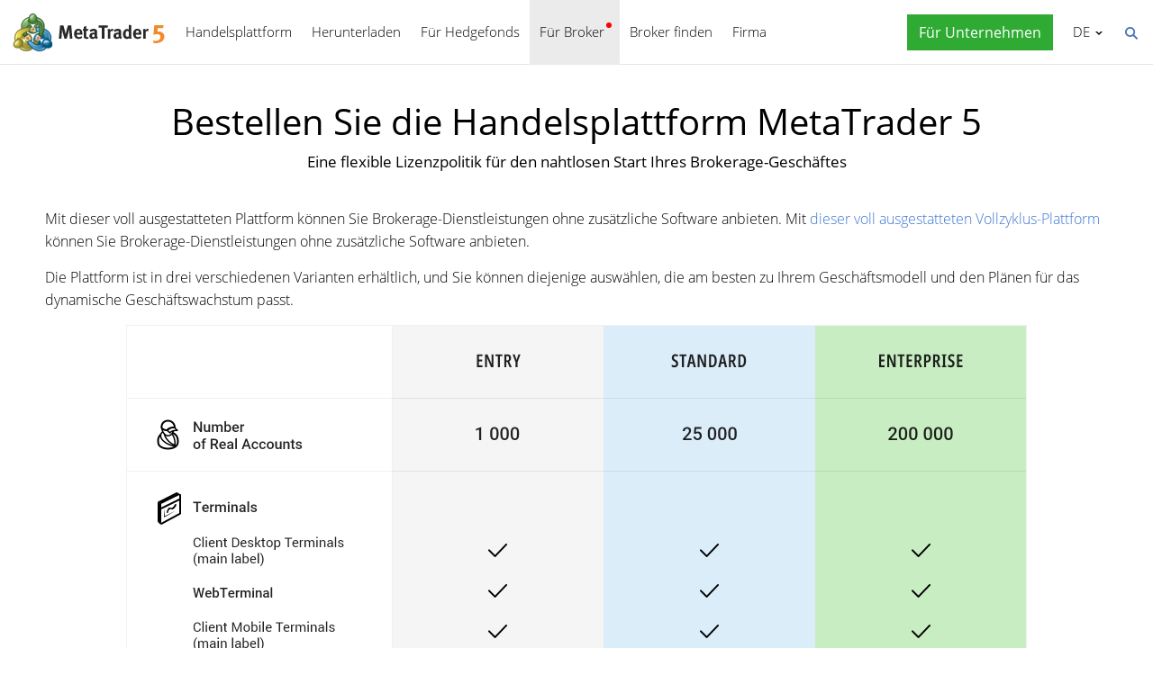

--- FILE ---
content_type: text/html; charset=utf-8
request_url: https://www.metatrader5.com/de/brokers/buy?utm_campaign=cloudflare.scpectrum.mt5&utm_term=ddos.protection.for.mt5&utm_medium=news&utm_source=www.metatrader5.com&utm_content=order.mt5
body_size: 6289
content:
<!DOCTYPE html>

<html lang="de">
<head itemscope itemtype="https://schema.org/WebSite">
    <meta http-equiv="X-UA-Compatible" content="IE=edge">
    <meta itemprop="name" content="MetaTrader 5" />
    <meta http-equiv="Content-Type" content="text/html; charset=utf-8">
    <title>Kaufen Sie MetaTrader 5 und bieten Sie den Händlern Ihre Dienstleistungen an</title>
    <meta name="viewport" content="width=device-width, initial-scale=1.0, minimum-scale=1.0" />
    <meta name="mobileoptimized" content="0" />
    <meta name="description" content="Die Plattform kann in verschiedenen Konfigurationen geliefert werden: Entry, Standard und Enterprise, passend zu verschiedenen Geschäftsmodellen von Banken oder Brokern.">
    <meta property="og:title" content="Kaufen Sie MetaTrader 5 und bieten Sie den Händlern Ihre Dienstleistungen an">
    <meta property="og:url" content="https://www.metatrader5.com/de/brokers/buy">
    <meta property="og:description" content="Die Plattform kann in verschiedenen Konfigurationen geliefert werden: Entry, Standard und Enterprise, passend zu verschiedenen Geschäftsmodellen von Banken oder Brokern.">
    <meta property="og:image" content="https://www.metatrader5.com/i/logo_metatrader5.png">
    <meta property="og:type" content="website>">
    <meta name="twitter:card" content="summary_large_image">
    <meta http-equiv="x-dns-prefetch-control" content="on" />
    <meta name="msapplication-config" content="none" />
    <link rel="canonical" href="https://www.metatrader5.com/de/brokers/buy">
    <link rel="alternate" hreflang="en" href="https://www.metatrader5.com/en/brokers/buy">
    <link rel="alternate" hreflang="es" href="https://www.metatrader5.com/es/brokers/buy">
    <link rel="alternate" hreflang="fr" href="https://www.metatrader5.com/fr/brokers/buy">
    <link rel="alternate" hreflang="ja" href="https://www.metatrader5.com/ja/brokers/buy">
    <link rel="alternate" hreflang="pt" href="https://www.metatrader5.com/pt/brokers/buy">
    <link rel="alternate" hreflang="ru" href="https://www.metatrader5.com/ru/brokers/buy">
    <link rel="alternate" hreflang="zh" href="https://www.metatrader5.com/zh/brokers/buy">
    <link rel="alternate" hreflang="de" href="https://www.metatrader5.com/de/brokers/buy">

    <link href="/de/news/rss" rel="alternate" type="application/rss+xml" title="Nachrichten - MetaQuotes">
    <link rel="shortcut icon" href="/favicon.ico">
    <link rel="apple-touch-icon" href="/i/favicons/apple-touch-icon.png">
    <link rel="apple-touch-icon" href="/i/favicons/apple-touch-icon-precomposed.png">
    <link rel="apple-touch-icon" type="image/png" href="/i/favicons/apple-touch-icon-152x152.png" sizes="152x152">
    <link rel="apple-touch-icon" type="image/png" href="/i/favicons/apple-touch-icon-152x152-precomposed.png" sizes="152x152">
    <link rel="apple-touch-icon" type="image/png" href="/i/favicons/apple-touch-icon-180x180.png" sizes="180x180">
    <link rel="apple-touch-icon" type="image/png" href="/i/favicons/apple-touch-icon-180x180-precomposed.png" sizes="180x180">
    
    <link href="/styles/all.dt1385338aef0.css" type="text/css" rel="stylesheet" media="all">
    
    
    <script type="text/javascript">
        var mqGlobal = {};
        mqGlobal.AddOnLoad = function (callback) {
            if (!this._onload) this._onload = [];
            this._onload[this._onload.length] = callback;
        };
        mqGlobal.AddOnReady = function (callback) {
            if (!this._onready) this._onready = [];
            this._onready[this._onready.length] = callback;
        };
        var replaceMt5DownloadLink = "https://download.terminal.free/cdn/web/metaquotes.ltd/mt5/MetaTrader5.pkg.zip?utm_source=www.metatrader5.com&amp;amp;utm_campaign=download.mt5.macos";
        var replaceMt5DownloadEvent = "MetaTrader+5+Desktop+Download";
        var replaceMt5DownloadLinkUtmSource = "www.metatrader5.com";
        var replaceMt5DownloadLinkUtmCampaign = "download";

        
        (function (a, e, f, g, b, c, d) { a[b] || (a.FintezaCoreObject = b, a[b] = a[b] || function () { (a[b].q = a[b].q || []).push(arguments) }, a[b].l = 1 * new Date, c = e.createElement(f), d = e.getElementsByTagName(f)[0], c.async = !0, c.defer = !0, c.src = g, d && d.parentNode && d.parentNode.insertBefore(c, d)) })
            (window, document, "script", "/fz/core.js", "fz");
        fz("register", "website", { id: "ckuudbnwaifqgldydwjcjrtgkmlsgaioog", trackLinks: true });
        
    </script>

    
    <script src="/js/all.dt138533bc382.js" type="text/javascript" defer="defer"></script>
    
</head>

<body itemscope="itemscope" itemtype="https://schema.org/WebPage">
    
    <div class="cover ">
        

        <div class="header ">
            <a href="/de" class="logo">
                <img src="/i/metatrader-5-logo.png" srcset="/i/metatrader-5-logo_2x.png 2x" width="175" height="47" title="MetaTrader 5" alt="MetaTrader 5">
            </a>

            <ul class="menu" id="menu" itemscope itemtype="https://schema.org/SiteNavigationElement">
                  <li class="menu__item menu__item_main"><a href="/de/trading-platform" itemprop="URL">Handelsplattform</a>
  <ul class="menu__dropdown ">
    <li class="menu__item"><a href="/de/trading-platform" itemprop="URL">MetaTrader 5</a></li>
    <li class="menu__item"><a href="/de/download" itemprop="URL">Herunterladen</a></li>
    <li class="menu__item splitted"><a href="/de/trading-platform/forex-stock-markets" itemprop="URL">Forex- und Aktienm&#228;rkte</a></li>
    <li class="menu__item"><a href="/de/trading-platform/trading" itemprop="URL">Handel</a></li>
    <li class="menu__item"><a href="/de/trading-platform/charts" itemprop="URL">Charts</a></li>
    <li class="menu__item"><a href="/de/trading-platform/technical-analysis" itemprop="URL">Technische Analyse</a></li>
    <li class="menu__item"><a href="/de/trading-platform/fundamental-analysis" itemprop="URL">Fundamentale Analyse</a></li>
    <li class="menu__item"><a href="/de/trading-platform/alerts" itemprop="URL">Warnungen</a></li>
    <li class="menu__item menu__item menu__item_sub"><a href="/de/automated-trading/mql5market" itemprop="URL">Handelsdienstleistungen</a>
    <ul class="menu__dropdown menu__dropdown_sub">
      <li class="menu__item menu__item menu__item_sub"><a href="/de/automated-trading/mql5market" itemprop="URL">Market</a>
      <ul class="menu__dropdown menu__dropdown_sub">
        <li class="menu__item"><a href="/de/automated-trading/mql5market" itemprop="URL">MQL5 Market</a></li>
        <li class="menu__item"><a href="/de/market/buy" itemprop="URL">Wie kaufe ich Roboter und Indikatoren</a></li>
      </ul>
</li>
      <li class="menu__item menu__item menu__item_sub"><a href="/de/trading-platform/trading-signals" itemprop="URL">Signale</a>
      <ul class="menu__dropdown menu__dropdown_sub">
        <li class="menu__item"><a href="/de/trading-platform/trading-signals" itemprop="URL">Handelssignale und Handel Kopieren</a></li>
        <li class="menu__item"><a href="/de/signals/overview" itemprop="URL">Signal finden</a></li>
        <li class="menu__item"><a href="/de/signals/subscribe" itemprop="URL">Wie kann ich ein Signal abonnieren</a></li>
        <li class="menu__item"><a href="/de/signals/providers" itemprop="URL">Wie werde ich Signalanbieter</a></li>
      </ul>
</li>
      <li class="menu__item"><a href="/de/trading-platform/vps" itemprop="URL">Virtuelles Hosting (VPS)</a></li>
    </ul>
</li>
    <li class="menu__item menu__item menu__item_sub"><a href="/de/trading-platform/web-trading" itemprop="URL">Web-Handel</a>
    <ul class="menu__dropdown menu__dropdown_sub">
      <li class="menu__item"><a href="/de/trading-platform/web-trading" itemprop="URL">MetaTrader 5 Web-Handel</a></li>
      <li class="menu__item"><a href="/de/trading-platform/web-trading/features" itemprop="URL">Merkmale der Web-Version</a></li>
      <li class="menu__item"><a href="/de/trading-platform/web-trading/professional-trading" itemprop="URL">Professioneller Handel mit ein paar Klicks</a></li>
      <li class="menu__item"><a href="/de/trading-platform/web-trading/examples-of-use" itemprop="URL">Wenn das Web Terminal unverzichtbar ist</a></li>
      <li class="menu__item"><a href="/de/trading-platform/web-trading/how-to-connect" itemprop="URL">So stellen Sie eine Verbindung zur Webplattform&#160;her</a></li>
    </ul>
</li>
    <li class="menu__item menu__item menu__item_sub"><a href="/de/automated-trading" itemprop="URL">Automatisierter Handel</a>
    <ul class="menu__dropdown menu__dropdown_sub">
      <li class="menu__item"><a href="/de/automated-trading" itemprop="URL">MQL5 IDE</a></li>
      <li class="menu__item"><a href="/de/automated-trading/robots-indicators" itemprop="URL">Roboter und Indikatoren</a></li>
      <li class="menu__item"><a href="/de/automated-trading/mql5" itemprop="URL">MQL5 Programmiersprache</a></li>
      <li class="menu__item"><a href="/de/automated-trading/mql5wizard" itemprop="URL">MQL5-Assistent</a></li>
      <li class="menu__item"><a href="/de/automated-trading/metaeditor" itemprop="URL">MetaEditor</a></li>
      <li class="menu__item"><a href="/de/metaeditor/help" itemprop="URL">MetaEditor Hilfe</a></li>
      <li class="menu__item"><a href="/de/automated-trading/strategy-tester" itemprop="URL">Strategietester</a></li>
      <li class="menu__item"><a href="https://www.mql5.com" target="_blank" itemprop="URL">MQL5.community</a></li>
    </ul>
</li>
    <li class="menu__item menu__item menu__item_sub"><a href="/de/mobile-trading" itemprop="URL">Mobiles Handeln</a>
    <ul class="menu__dropdown menu__dropdown_sub">
      <li class="menu__item"><a href="/de/mobile-trading" itemprop="URL">Mobiles Handeln mit MetaTrader 5</a></li>
      <li class="menu__item splitted"><a href="/de/mobile-trading/iphone" itemprop="URL">MetaTrader 5 iPhone/iPad</a></li>
      <li class="menu__item"><a href="/de/mobile-trading/iphone/help" itemprop="URL">MetaTrader 5 iPhone/iPad Hilfe</a></li>
      <li class="menu__item splitted"><a href="/de/mobile-trading/android" itemprop="URL">MetaTrader 5 Android</a></li>
      <li class="menu__item"><a href="/de/mobile-trading/android/help" itemprop="URL">MetaTrader 5 Android Hilfe</a></li>
    </ul>
</li>
    <li class="menu__item"><a href="/de/trading-platform/comparison-mt5-mt4" itemprop="URL">Vergleich mit dem MetaTrader 4</a></li>
    <li class="menu__item"><a href="/de/terminal/help" itemprop="URL">MetaTrader 5 Hilfe</a></li>
    <li class="menu__item"><a href="/de/releasenotes" itemprop="URL">Versionshinweise</a></li>
  </ul>
</li>
  <li class="menu__item menu__item_main menu__item_singled"><a href="/de/download" itemprop="URL">Herunterladen</a></li>
  <li class="menu__item menu__item_main"><a href="/de/hedge-funds" itemprop="URL">F&#252;r Hedgefonds</a>
  <ul class="menu__dropdown ">
    <li class="menu__item"><a href="/de/hedge-funds" itemprop="URL">MetaTrader 5 Plattform</a></li>
    <li class="menu__item"><a href="/de/hedge-funds/owner" itemprop="URL">F&#252;r Eigent&#252;mer</a></li>
    <li class="menu__item"><a href="/de/hedge-funds/manager" itemprop="URL">F&#252;r Manager</a></li>
    <li class="menu__item"><a href="/de/hedge-funds/investor" itemprop="URL">F&#252;r Investoren</a></li>
    <li class="menu__item"><a href="/de/hedge-funds/buy" itemprop="URL">Kaufen der Plattform</a></li>
  </ul>
</li>
  <li class="menu__item menu__item_main menu__item_badge-new"><a href="/de/brokers" class="selected" itemprop="URL">F&#252;r Broker</a>
  <ul class="menu__dropdown ">
    <li class="menu__item"><a href="/de/brokers" itemprop="URL">MetaTrader 5 Plattform</a></li>
    <li class="menu__item"><a href="/de/brokers/buy" class="selected" itemprop="URL">Kaufen der Plattform MetaTrader 5</a></li>
    <li class="menu__item"><a href="/de/brokers/newsfeed" itemprop="URL">Finanznachrichten auf der Plattform</a></li>
    <li class="menu__item"><a href="/de/stocks-ecns" itemprop="URL">Aktienm&#228;rkte</a></li>
    <li class="menu__item menu__item_badge-new"><a href="/de/brokers/ultency" itemprop="URL">Ultency Matching Engine</a></li>
    <li class="menu__item"><a href="/de/stocks-ecns/liquidity_providers_ecns" itemprop="URL">Liquidit&#228;tsanbieter (ECN)</a></li>
    <li class="menu__item"><a href="/de/brokers/finteza-integration" itemprop="URL">Ende-zu-Ende-Analyse</a></li>
    <li class="menu__item"><a href="/de/brokers/automations" itemprop="URL">Automations</a></li>
    <li class="menu__item menu__item_badge-new"><a href="/de/brokers/payments" itemprop="URL">Zahlungen</a></li>
    <li class="menu__item"><a href="/de/brokers/comparison-mt5-mt4" itemprop="URL">Vergleich mit dem MetaTrader 4</a></li>
    <li class="menu__item"><a href="/de/brokers/how-to-start-a-brokerage-business" itemprop="URL">So starten Sie ein Brokerage-Unternehmen</a></li>
  </ul>
</li>
  <li class="menu__item menu__item_main menu__item_singled"><a href="/de/find-broker" itemprop="URL">Broker finden</a></li>
  <li class="menu__item menu__item_main"><a href="/de/company" itemprop="URL">Firma</a>
  <ul class="menu__dropdown ">
    <li class="menu__item"><a href="/de/company" itemprop="URL">&#220;ber</a></li>
    <li class="menu__item"><a href="/de/news" itemprop="URL">Nachrichten</a></li>
    <li class="menu__item"><a href="/de/company/contacts" itemprop="URL">Kontakt</a></li>
    <li class="menu__item"><a href="https://www.metaquotes.net/en/legal" target="_blank" itemprop="URL">Rechtliche Informationen</a></li>
  </ul>
</li>


                
                <li class="menu__item menu__item_main menu__item_right menu__item_for-business menu__item_singled menu__item_no-borders">
                    <a href="javascript:void(0)" data-action="show-form" data-fz-event="Site Broker Form Header Request" title="Fordern Sie den MetaTrader an">
                        <span class="button__get-trial">Für Unternehmen</span>
                    </a>
                </li>
                
            </ul>


            <div class="sidebarToggleButton" id="sidebarToggleButton" onclick="Sidebar.Toggle();">
                <div></div>
            </div>


            <ul class="langmenu" id="langmenu" onmousedown="LangMenu.Show(event);">
                <li><a href='/en/brokers/buy'>English <abbr>EN</abbr></a></li><li><a href='/es/brokers/buy'>Español <abbr>ES</abbr></a></li><li><a href='/fr/brokers/buy'>Français <abbr>FR</abbr></a></li><li><a href='/ja/brokers/buy'>日本語 <abbr>JA</abbr></a></li><li><a href='/pt/brokers/buy'>Português <abbr>PT</abbr></a></li><li><a href='/ru/brokers/buy'>Русский <abbr>RU</abbr></a></li><li><a href='/zh/brokers/buy'>中文 <abbr>ZH</abbr></a></li><li class='selected'><a href='/de/brokers/buy'>Deutsch <abbr>DE</abbr></a></li>
            </ul>


            <div class="search__top" id="search__top">
                <div id="search__top__form__container" class="search__top__form formReg">
                    <div style="padding: 0 0 0 20px;">
                        <form id="search__top__form" method="get" autocomplete="off" action="/de/search" onsubmit='document.location.assign(("/de/search") + ($("keyword").value.length>0?("#!keyword="+encodeURIComponent($("keyword").value)):"")); if(document.location.href.indexOf("/de/search#")>=0)setTimeout(function(){document.location.reload(true);},10);return false;'>
                            <div class='box'>
                                <div class='inputWrapper'>
                                    <input name="keyword" type="search" id="keyword" placeholder="Suchen" title="Tragen Sie den Suchtext ein" />
                                </div>
                            </div>
                        </form>
                        <script type="text/javascript">
                            mqGlobal.AddOnLoad(function () {
                                window.keywordSuggestsTop = new Suggestions("keyword","/de/search/suggest","de", function () { $('search__top__form').onsubmit(); });
                            });
                        </script>
                    </div>
                </div>
                <a href="javascript:void(0)" class="search__top__ico" id="search__top__ico" title="Finden"></a>
            </div>
        </div>

        

        
    <div class="line top"></div>
    
    <div class="container">
    <h1 itemprop="name">Bestellen Sie die Handelsplattform MetaTrader 5</h1>
    <h2>Eine flexible Lizenzpolitik f&#252;r den nahtlosen Start Ihres Brokerage-Gesch&#228;ftes</h2>
    
    </div>


    <div class="container">
        

        <div class="content" itemprop="text">
        
<p>Mit dieser voll ausgestatteten Plattform können Sie Brokerage-Dienstleistungen ohne zusätzliche Software anbieten. Mit <a title="Mit dem MetaTrader 5 ein Brokerage-Geschäft zu starten, ist eine schnelle und einfache Prozedur." target="_blank" href="/de/brokers">dieser voll ausgestatteten Vollzyklus-Plattform</a> können Sie Brokerage-Dienstleistungen ohne zusätzliche Software anbieten. <br></p>

<p>Die Plattform ist in drei verschiedenen Varianten erhältlich, und Sie können diejenige auswählen, die am besten zu Ihrem Geschäftsmodell und den Plänen für das dynamische Geschäftswachstum passt.&nbsp; <br></p><p style="text-align: center;"><img src="/c/2/0/metatrader5_licences_comparisonc2x_en__6.png" title="Die Plattform ist in drei verschiedenen Varianten erhältlich, und Sie können diejenige auswählen, die am besten zu Ihrem Geschäftsmodell und den Plänen für das dynamische Geschäftswachstum passt." alt="Die Plattform ist in drei verschiedenen Varianten erhältlich, und Sie können diejenige auswählen, die am besten zu Ihrem Geschäftsmodell und den Plänen für das dynamische Geschäftswachstum passt." style="vertical-align: middle;" loading="lazy" width="1000" height="777"><br></p>
<p style="text-align: center;"><br></p>
<h2>Sicherheit</h2>
<p>Sie stellen die Software selbst auf Ihrer eigenen Hardware bereit, verwalten die gesamte Serverinfrastruktur und haben die vollständige Kontrolle über Support und Verwaltung.</p>
<p>Wir bieten keine SaaS- oder ähnliche Lösungen an, die auch nur eine teilweise Verwaltung oder Kontrolle von außerhalb Ihres Unternehmens ermöglichen - wir haben keinen Zugang zu den Servern, Konten oder der Handelsgeschichte Ihrer Kunden.</p><p><br></p>

<div class="button-request">
   <button class="button button_big" data-action="show-form" data-fz-event="Site+Broker+Form+Request">Bestellen Sie MetaTrader 5 und führen Sie Ihr erfolgreiches Brokerage-Geschäft!</button>
</div><br>


<h3>Entry</h3>
<p>Die Entry-Lizenz ist ein voll funktionsfähiges System, der sowohl für Neugründung als auch für kleine Unternehmen geeignet ist. Die Lizenz bietet Geschäftskapazität für 1.000 reale Konten. Der Haupthandelsserver bietet eine leistungsstarke Möglichkeit, sowohl Real- als auch Demokonten effektiv zu bedienen.</p>

<h3 id="StandartLicence">Standard</h3>

<p>Die Standard-Lizenz bietet standardmäßig 25.000 Real-Konten für Ihre aktuellen Geschäftsanforderungen, genug, um ein dynamisches Geschäftswachstum zu unterstützen. Handelsserver ermöglichen es Ihnen, die Verarbeitungskapazität für die Transaktionen zu verteilen. </p><p></p><p>Dieser Lizenztyp ermöglicht es Ihnen, Ihren Geschäftskern in verteilter Form innerhalb eines Systems zu organisieren, um die Flexibilität, Produktivität, Leistung und Zuverlässigkeit Ihres Unternehmens zu erhöhen.</p><p>Die Standard-Lizenz ist ein kosteneffizientes Standardsystem, das den aktuellen und langfristigen Kapazitätsbedarf des Geschäfts für die meisten etablierten mittelgroßen und großen Unternehmen effektiv übertrifft. </p>


<h3>Enterprise</h3>

<p>Die Enterprise-Lizenz ist ein kosteneffektives, ultimatives Standardsystem mit einem Service für bis zu 200.000 reale Konten. Diese Konfiguration vermag auch die anspruchsvollsten Anforderungen des Geschäftes zu erfüllen. Sie enthält einen kompletten Satz aller verfügbaren Systemkomponenten sowie eine Reihe von leistungsstarken Handelsservern. Die Enterprise-Lizenz bietet in einem einzigen System eine enorme Skalierungs- und Distributionsleistung, um alle Geschäftsabläufe zu abzudecken.<br>

</p><p>Diese Lösung ist ideal für große etablierte Institute wie Banken und Liquiditätsanbieter, die auf mehreren Märkten tätig sind und eine sehr große und vielfältige Kundenbasis bedienen.</p>

        </div>


        

      
        

        <div class="button-request">
            <button class="button button_big" data-action="show-form" data-fz-event="Site+Get+Trial+Request">Beantragen Sie den Zugang für Broker für MetaTrader 5</button>
        </div>
    </div>
    

    <div class="line"></div>


        <div class="footer container">
            <ul class="links">
                
                <li>
                    <a href="/de/trading-platform">Handelsplattform</a>
                </li>
                <li>
                    <a href="/de/mobile-trading">Mobiles Handeln</a>
                </li>
                <li>
                    <a href="/de/automated-trading/mql5market">Market</a>
                </li>
                <li>
                    <a href="/de/trading-platform/trading-signals">Signale</a>
                </li>
                <li>
                    <a href="/de/automated-trading">Automatisierter Handel</a>
                </li>
                <li>
                    <a href="/de/download">Herunterladen</a>
                </li>
                <li>
                    <a href="/de/brokers">Für Broker</a>
                </li>
                
                <li>
                    <a href="/de/company/contacts">Kontakt</a>
                </li>
            </ul>


            


            <div class="disclaimer">
                MetaQuotes ist ein Softwareunternehmen, das keine Investment oder Brokerage-Geschäfte anbietet
            </div>

            <div class="copyright">
                Copyright 2000-2026, <a href="https://www.metaquotes.net" target="_blank">MetaQuotes Ltd</a>.
            <a target="_blank" href="https://www.metaquotes.net/en/legal">Rechtliche Informationen</a>
            </div>


            <script type="text/javascript">
                mqGlobal.AddOnReady(function () {
                    window.MqCookies = new MqCookie;
                    MqCookies.init('www.metatrader5.com', null, null);

                    if(window.chatBot)
                        window.chatBot.init();

                
                    if (/Trident|MSIE/.test(window.navigator.userAgent) === false)
                        FloatVerticalPanel('Diese Website verwendet Cookies. Erfahren Sie mehr über unsere <a href="https://www.metaquotes.net/en/legal/cookies" target="_blank">Cookies-Richtlinien</a>.', 'cookie_accept');
                    
                });
            </script>
        </div>
    </div>

    

    <script type="application/ld+json">
    {
      "@context": "https://schema.org",
      "@type": "Organization",
      "name": "MetaTrader 5",
      "parentOrganization": "MetaQuotes Ltd",
      "legalName":"MetaTrader 5",
      "alternateName": "MT5",
      "brand": "MetaTrader 5",
      "url": "https://www.metatrader5.com",
      "logo": "https://www.metatrader5.com/i/logo_metatrader5.png",
      "description": "MetaTrader 5 ist eine kostenlose Anwendung für Händler, die technische Analysen und Handelsoperationen in den Devisenmärkten, Aktienbörsen durchführen kann.",
      "contactPoint": {
        "@type": "ContactPoint",
        "url":"https://www.metatrader5.com/de/company/contacts",
        "contactType": "customer service",
        "contactOption": "Live Chat",
        "areaServed": "Worldwide",
        "availableLanguage":["en","zh","es","fr","ja","pt","de"]}
      },
      "sameAs": [
        "https://www.youtube.com/user/MetaQuotesOfficial",
        "https://www.facebook.com/metatrader/"
       ]
    }
    </script>

    <script type="application/ld+json">
    {
        "@context": "https://schema.org",
        "@type": "WebSite",
        "url": "https://www.metatrader5.com",
        "potentialAction": {
        "@type": "SearchAction",
        "target": "https://www.metatrader5.com/de/search?keyword={keyword}",
        "query-input": "required name=keyword"
        }
    }
    </script>

</body>
</html>

<!-- Generated in 0.4545 ms -->